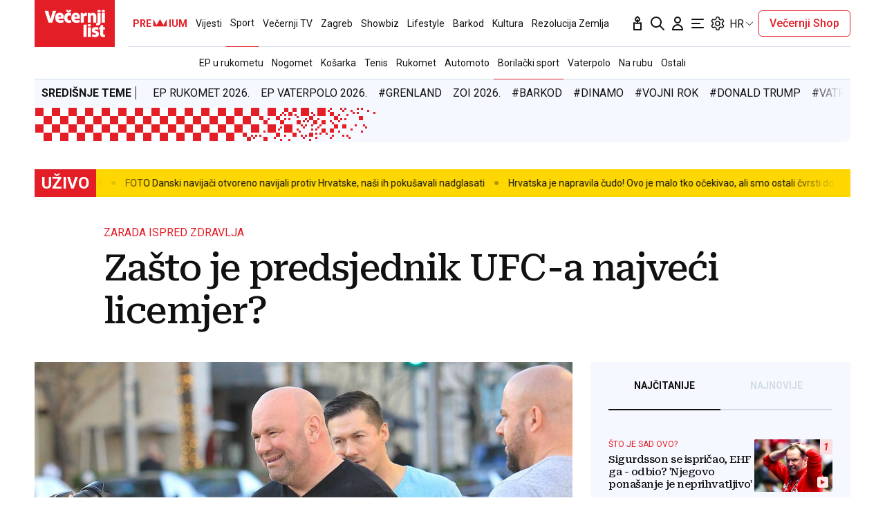

--- FILE ---
content_type: text/html; charset=utf-8
request_url: https://traffic.styria.hr/v2/feed/1799/vl_vijesti_partnerski_clanak_redesign?custom_css=%2F%2Fwww.vecernji.hr%2Fstatic%2Fvlredesign%2Fcss%2Ftes.css
body_size: 1101
content:
<!DOCTYPE html>

<html lang="hr">

    <head>
        <meta charset="UTF-8">

        
    
    <link rel="stylesheet" href="//www.vecernji.hr/static/vlredesign/css/tes.css?v=20221220">
    
    <script src="/static/vecernji/js/iframeResizer.contentWindow.min.js"></script>


        <title>24sata</title>

    </head>
    <body class="" >

        
    <div class="grid">
        
            <div class="grid__item">
                <article class="card">
                    <a class="card__link" href="https://www.24sata.hr/sport/uzivo-transferi-zimski-prijelazni-rok-1097408?utm_source=Vecernji.hr&amp;utm_medium=Widget&amp;utm_campaign=Partnerski+portali" onclick="ga('send', 'event', 'S vecernji.hr', 'Na 24sata.hr', 'https://www.24sata.hr/sport/uzivo\u002Dtransferi\u002Dzimski\u002Dprijelazni\u002Drok\u002D1097408');" title="UŽIVO Transferi: Dinamo pustio dvojicu igrača, Mlačić razmišlja o nekoliko opcija za transfer..." target="_blank">
                        <div class="card__visual">
                            <div class="card__image">
                                <div class="image ">
                                    <img src="/media/images/9/9976e4b0703c2b8aecae75b19011f3a4.jpg" alt="UŽIVO Transferi: Dinamo pustio dvojicu igrača, Mlačić razmišlja o nekoliko opcija za transfer...">
                                </div>
                            </div>
                        </div>
                        <div class="card__text ">
                            <div class="card__headline">
                                24sata
                            </div>
                            <h3 class="card__title">
                                UŽIVO Transferi: Dinamo pustio dvojicu igrača, Mlačić razmišlja o nekoliko opcija za transfer...
                            </h3>
                        </div>
                    </a>
                </article>
            </div>
        
            <div class="grid__item">
                <article class="card">
                    <a class="card__link" href="https://www.24sata.hr/lifestyle/evo-kako-rade-ducani-u-nedjelju-1054561?utm_source=Vecernji.hr&amp;utm_medium=Widget&amp;utm_campaign=Partnerski+portali" onclick="ga('send', 'event', 'S vecernji.hr', 'Na 24sata.hr', 'https://www.24sata.hr/lifestyle/evo\u002Dkako\u002Drade\u002Dducani\u002Du\u002Dnedjelju\u002D1054561');" title="Evo kako rade dućani u nedjelju" target="_blank">
                        <div class="card__visual">
                            <div class="card__image">
                                <div class="image ">
                                    <img src="/media/images/f/f5c00feae67e2b1e2bf53400d4faa51e.jpg" alt="Evo kako rade dućani u nedjelju">
                                </div>
                            </div>
                        </div>
                        <div class="card__text ">
                            <div class="card__headline">
                                24sata
                            </div>
                            <h3 class="card__title">
                                Evo kako rade dućani u nedjelju
                            </h3>
                        </div>
                    </a>
                </article>
            </div>
        
            <div class="grid__item">
                <article class="card">
                    <a class="card__link" href="https://www.24sata.hr/sport/raspored-i-ljestvica-hnl-a-svih-utakmica-europe-i-kupa-2025-2026-1058128?utm_source=Vecernji.hr&amp;utm_medium=Widget&amp;utm_campaign=Partnerski+portali" onclick="ga('send', 'event', 'S vecernji.hr', 'Na 24sata.hr', 'https://www.24sata.hr/sport/raspored\u002Di\u002Dljestvica\u002Dhnl\u002Da\u002Dsvih\u002Dutakmica\u002Deurope\u002Di\u002Dkupa\u002D2025\u002D2026\u002D1058128');" title="Raspored i ljestvica HNL-a, svih utakmica Europe i Kupa 25/26." target="_blank">
                        <div class="card__visual">
                            <div class="card__image">
                                <div class="image ">
                                    <img src="/media/images/b/b9ba3c6281b2ae82efebb86afafafb2f.jpg" alt="Raspored i ljestvica HNL-a, svih utakmica Europe i Kupa 25/26.">
                                </div>
                            </div>
                        </div>
                        <div class="card__text ">
                            <div class="card__headline">
                                24sata
                            </div>
                            <h3 class="card__title">
                                Raspored i ljestvica HNL-a, svih utakmica Europe i Kupa 25/26.
                            </h3>
                        </div>
                    </a>
                </article>
            </div>
        
            <div class="grid__item">
                <article class="card">
                    <a class="card__link" href="https://www.24sata.hr/sport/uzivo-hrvatska-island-sretno-decki-bitka-za-europsku-broncu-1105086?utm_source=Vecernji.hr&amp;utm_medium=Widget&amp;utm_campaign=Partnerski+portali" onclick="ga('send', 'event', 'S vecernji.hr', 'Na 24sata.hr', 'https://www.24sata.hr/sport/uzivo\u002Dhrvatska\u002Disland\u002Dsretno\u002Ddecki\u002Dbitka\u002Dza\u002Deuropsku\u002Dbroncu\u002D1105086');" title="Hrvatska - Island 34-33: Toooo! Rukometaši osvojili medaljuuu" target="_blank">
                        <div class="card__visual">
                            <div class="card__image">
                                <div class="image ">
                                    <img src="/media/images/1/14221c156a65f1e9e35c3a8fdb658b12.jpg" alt="Hrvatska - Island 34-33: Toooo! Rukometaši osvojili medaljuuu">
                                </div>
                            </div>
                        </div>
                        <div class="card__text ">
                            <div class="card__headline">
                                24sata
                            </div>
                            <h3 class="card__title">
                                Hrvatska - Island 34-33: Toooo! Rukometaši osvojili medaljuuu
                            </h3>
                        </div>
                    </a>
                </article>
            </div>
        
    </div>


    </body>
</html>
